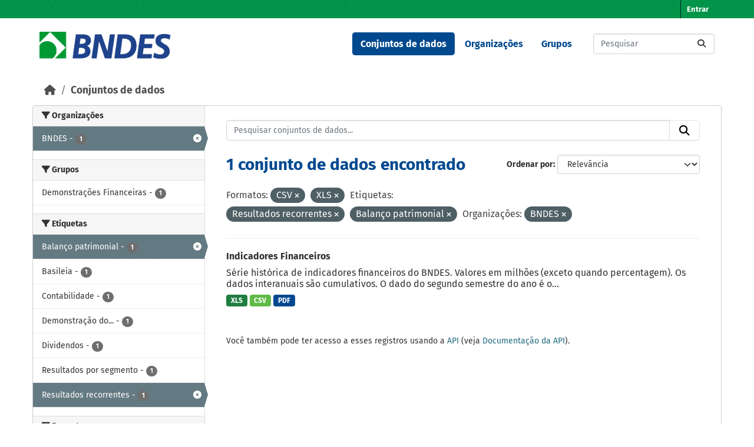

--- FILE ---
content_type: text/html; charset=utf-8
request_url: https://dadosabertos.bndes.gov.br/dataset?res_format=CSV&tags=Resultados+recorrentes&tags=Balan%C3%A7o+patrimonial&organization=bndes&res_format=XLS
body_size: 39990
content:
<!DOCTYPE html>
<!--[if IE 9]> <html lang="pt_BR" class="ie9"> <![endif]-->
<!--[if gt IE 8]><!--> <html lang="pt_BR"  > <!--<![endif]-->
  <head>
    <meta charset="utf-8" />
      <meta name="csrf_field_name" content="_csrf_token" />
      <meta name="_csrf_token" content="IjhiMWJlZTUyNWU2M2ZhY2FjMGI4MGE3NzBhYmNkMzFhZGJhNmRiMzgi.aT74uQ.3rl-1UiafNxAPVSNIVR-uAgpoJ4" />

      <meta name="generator" content="ckan 2.11.3" />
      <meta name="viewport" content="width=device-width, initial-scale=1.0">
    <title>Conjunto de dados - Portal de Dados Abertos do BNDES</title>

    
    <link rel="shortcut icon" href="/base/images/ckan.ico" />
    
      
      
      
    

    
    <link href="/webassets/base/51d427fe_main.css" rel="stylesheet"/><style>
        /* CORES BNDES

guia da marca
https://www.bndes.gov.br/wps/wcm/connect/site/74114779-97fb-4026-a3c4-bbff80512450/Guia_de_Marca_BNDES_nov2022.pdf?MOD=AJPERES&CVID=ojen7.J

Tem erros, então peguei as cores pelo conta gotas do Gimp
*/



:root {
    --primario-verde: #00984a;
    --primario-azul: #01498f;

    --secundario-verde-claro: #60bb46;
    --secundario-azul-claro: #0078c0;

    --terciario-prata-esverdeado: #a6c5b2;
    --terciario-prata: #dcdddf;
    --terciario-verde-azulado: #00937d;
    --terciario-azul-escuro: #006096;
    --terciario-verde-claro: #43bfb5;
    --terciario-azul-claro: #6293b1;

    /*cor fora manual*/
    --verde-escuro: #237434;
}


/* latin-ext */
@font-face {
    font-family: 'Fira Sans';
    font-style: italic;
    font-weight: 700;
    src: local('Fira Sans Bold Italic'), local('FiraSans-BoldItalic'), url(https://fonts.gstatic.com/s/firasans/v10/va9f4kDNxMZdWfMOD5VvkrByRCf2VFn2lg.woff2) format('woff2');
    unicode-range: U+0100-024F, U+0259, U+1E00-1EFF, U+2020, U+20A0-20AB, U+20AD-20CF, U+2113, U+2C60-2C7F, U+A720-A7FF;
}

/* latin */
@font-face {
    font-family: 'Fira Sans';
    font-style: italic;
    font-weight: 700;
    src: local('Fira Sans Bold Italic'), local('FiraSans-BoldItalic'), url(https://fonts.gstatic.com/s/firasans/v10/va9f4kDNxMZdWfMOD5VvkrByRCf4VFk.woff2) format('woff2');
    unicode-range: U+0000-00FF, U+0131, U+0152-0153, U+02BB-02BC, U+02C6, U+02DA, U+02DC, U+2000-206F, U+2074, U+20AC, U+2122, U+2191, U+2193, U+2212, U+2215, U+FEFF, U+FFFD;
}

/* latin */
@font-face {
    font-family: 'Fira Sans';
    font-style: normal;
    font-weight: 400;
    src: local('Fira Sans Regular'), local('FiraSans-Regular'), url(https://fonts.gstatic.com/s/firasans/v10/va9E4kDNxMZdWfMOD5Vvl4jL.woff2) format('woff2');
    unicode-range: U+0000-00FF, U+0131, U+0152-0153, U+02BB-02BC, U+02C6, U+02DA, U+02DC, U+2000-206F, U+2074, U+20AC, U+2122, U+2191, U+2193, U+2212, U+2215, U+FEFF, U+FFFD;
}

/* latin-ext */
@font-face {
    font-family: 'Fira Sans';
    font-style: normal;
    font-weight: 500;
    src: local('Fira Sans Medium'), local('FiraSans-Medium'), url(https://fonts.gstatic.com/s/firasans/v10/va9B4kDNxMZdWfMOD5VnZKveSBf6TF0.woff2) format('woff2');
    unicode-range: U+0100-024F, U+0259, U+1E00-1EFF, U+2020, U+20A0-20AB, U+20AD-20CF, U+2113, U+2C60-2C7F, U+A720-A7FF;
}

/* latin */
@font-face {
    font-family: 'Fira Sans';
    font-style: normal;
    font-weight: 500;
    src: local('Fira Sans Medium'), local('FiraSans-Medium'), url(https://fonts.gstatic.com/s/firasans/v10/va9B4kDNxMZdWfMOD5VnZKveRhf6.woff2) format('woff2');
    unicode-range: U+0000-00FF, U+0131, U+0152-0153, U+02BB-02BC, U+02C6, U+02DA, U+02DC, U+2000-206F, U+2074, U+20AC, U+2122, U+2191, U+2193, U+2212, U+2215, U+FEFF, U+FFFD;
}

/* latin-ext */
@font-face {
    font-family: 'Fira Sans';
    font-style: normal;
    font-weight: 700;
    src: local('Fira Sans Bold'), local('FiraSans-Bold'), url(https://fonts.gstatic.com/s/firasans/v10/va9B4kDNxMZdWfMOD5VnLK3eSBf6TF0.woff2) format('woff2');
    unicode-range: U+0100-024F, U+0259, U+1E00-1EFF, U+2020, U+20A0-20AB, U+20AD-20CF, U+2113, U+2C60-2C7F, U+A720-A7FF;
}

/* latin */
@font-face {
    font-family: 'Fira Sans';
    font-style: normal;
    font-weight: 700;
    src: local('Fira Sans Bold'), local('FiraSans-Bold'), url(https://fonts.gstatic.com/s/firasans/v10/va9B4kDNxMZdWfMOD5VnLK3eRhf6.woff2) format('woff2');
    unicode-range: U+0000-00FF, U+0131, U+0152-0153, U+02BB-02BC, U+02C6, U+02DA, U+02DC, U+2000-206F, U+2074, U+20AC, U+2122, U+2191, U+2193, U+2212, U+2215, U+FEFF, U+FFFD;
}

html {
    font-family: "Fira Sans", arial, sans-serif;
}

body {
    font: 1em "Fira Sans";
    font-family: "Fira Sans", arial, sans-serif;
}

/****** Cores da tela principal ******/
.masthead {
    background: white none;
}

.homepage .module-feeds {
    background: white;
}

.main {
    background: white none;
}

body {
    background-image: none;
}

.homepage .hero {
    background: transparent none;
}

h1 {
    color: var(--primario-azul);
}

code {
    color: var(--primario-verde);
}

/* cor de fundo e preenchimento do master head topo da página */
.account-masthead {
    background-color: var(--primario-verde);
}

.masthead {
    background-color: white;
}

.account-masthead .account ul li a {
    color: white;
}

.account-masthead .account ul li a:hover {
    background-color: var(--primario-azul);
}


/* reajusta a cor e o preenchimento do menu */
.masthead .navigation .nav-pills li a:hover,
.masthead .navigation .nav-pills li a:focus,
.masthead .navigation .nav-pills li.active a {
    background-color: var(--primario-azul);
    color: white;
}

/* tornar o .text-white da cor azul, não parece certo,
mas é como consegui fazer sem criar novo tema */
.navbar-light .text-white {
    color: var(--primario-azul) !important;
}


/*caixa de busca principipal*/
.homepage .module-search .module-content {
    border-radius: 3px 3px 0 0;
    background-color: var(--primario-verde);
    border-bottom: none;
}

.homepage .module-search .tags {
    background-color: var(--secundario-verde-claro);
    padding: 10px 10px 10px 10px;
    margin-top: -25px;
}


/* navegação categorias */
.masthead .main-navbar ul li a {
    color: var(--primario-azul);
    font-weight: bold;
}

.masthead .main-navbar ul li a:hover,
.masthead .main-navbar ul li.active a {
    color: white;
    background-color: var(--primario-azul);
}

/* pé da página */

.site-footer {
    background-color: var(--primario-verde);
}



/*******AJUSTES ELEMENTOS ******/

.tag {
    font-size: .9em;
}

/* remove o link para página 'sobre'  */
/* do rodapé */

.site-footer .footer-links>ul:first-child {
    display: none;
}

/* da navegação*/
.masthead>ul>li.active:last-child {
    display: none;
}

.masthead .main-navbar ul li:last-child {
    display: none;
}



/* reajusta e modifica o menu */
a.logo img {
    width: 224px;
    padding-top: 7px;
}

/* reajusta o tamanho do logo */
.homepage .module-search {
    padding: 0px;
}

/* reajusta o tamanho do logo */
.homepage .module-search {
    padding: 0px;
}



/* tira sombras das caixas */
.box {
    box-shadow: 0 0 0 0px;
}

.wrapper {
    box-shadow: 0 0 0 0px;
}

/* cores dos botões de tag de tipo de arquivo */
.badge[data-format=pdf],
.badge[data-format*=pdf] {
    background-color: var(--primario-azul);
}

.badge[data-format=csv],
.badge[data-format*=csv] {
    background-color: var(--secundario-verde-claro)
}

/* some com imagem na tela principal */
section.featured.media-overlay {
    display: none;
}


body>header>div>nav>button>span {
    color: black;
}

/*apaga o "Ex. Meio Ambiente" como valor default da busca
já que este valor não retorna nada ao buscar*/
#field-main-search::placeholder {
    opacity: 0;
}

.resource-item:hover {
    background-color: var(--terciario-prata-esverdeado);
}
      </style>
    
    

  </head>

  
  <body data-site-root="https://dadosabertos.bndes.gov.br/" data-locale-root="https://dadosabertos.bndes.gov.br/" >

    
    <div class="visually-hidden-focusable"><a href="#content">Skip to main content</a></div>
  

  
    

 
<div class="account-masthead">
  <div class="container">
     
    <nav class="account not-authed" aria-label="Account">
      <ul class="list-unstyled">
        
        <li><a href="/user/login">Entrar</a></li>
         
      </ul>
    </nav>
     
  </div>
</div>

<header class="masthead">
  <div class="container">
      
    <nav class="navbar navbar-expand-lg navbar-light">
      <hgroup class="header-image navbar-left">

      
      
      <a class="logo" href="/">
        <img src="/uploads/admin/2025-02-07-194758.293250ckan-logo.jpg" alt="Portal de Dados Abertos do BNDES"
          title="Portal de Dados Abertos do BNDES" />
      </a>
      
      

       </hgroup>
      <button class="navbar-toggler" type="button" data-bs-toggle="collapse" data-bs-target="#main-navigation-toggle"
        aria-controls="main-navigation-toggle" aria-expanded="false" aria-label="Toggle navigation">
        <span class="fa fa-bars text-white"></span>
      </button>

      <div class="main-navbar collapse navbar-collapse" id="main-navigation-toggle">
        <ul class="navbar-nav ms-auto mb-2 mb-lg-0">
          
            
              
              

              <li class="active"><a href="/dataset/">Conjuntos de dados</a></li><li><a href="/organization/">Organizações</a></li><li><a href="/group/">Grupos</a></li><li><a href="/about">Sobre</a></li>
            
          </ul>

      
      
          <form class="d-flex site-search" action="/dataset/" method="get">
              <label class="d-none" for="field-sitewide-search">Search Datasets...</label>
              <input id="field-sitewide-search" class="form-control me-2"  type="text" name="q" placeholder="Pesquisar" aria-label="Pesquisar conjuntos de dados..."/>
              <button class="btn" type="submit" aria-label="Submit"><i class="fa fa-search"></i></button>
          </form>
      
      </div>
    </nav>
  </div>
</header>

  
    <div class="main">
      <div id="content" class="container">
        
          
            <div class="flash-messages">
              
                
              
            </div>
          

          
            <div class="toolbar" role="navigation" aria-label="Breadcrumb">
              
                
                  <ol class="breadcrumb">
                    
<li class="home"><a href="/" aria-label="Início"><i class="fa fa-home"></i><span> Início</span></a></li>
                    
  <li class="active"><a href="/dataset/">Conjuntos de dados</a></li>

                  </ol>
                
              
            </div>
          

          <div class="row wrapper">
            
            
            

            
              <aside class="secondary col-md-3">
                
                
  <div class="filters">
    <div>
      
        

    
    
	
	    
		<section class="module module-narrow module-shallow">
		    
			<h2 class="module-heading">
			    <i class="fa fa-filter"></i>
			    Organizações
			</h2>
		    
		    
			
			    
				<nav aria-label="Organizações">
				    <ul class="list-unstyled nav nav-simple nav-facet">
					
					    
					    
					    
					    
					    <li class="nav-item  active">
						<a href="/dataset/?res_format=CSV&amp;res_format=XLS&amp;tags=Resultados+recorrentes&amp;tags=Balan%C3%A7o+patrimonial" title="">
						    <span class="item-label">BNDES</span>
						    <span class="hidden separator"> - </span>
						    <span class="item-count badge">1</span>

							<span class="facet-close"> <i class="fa fa-solid fa-circle-xmark"></i></span>
						</a>
					    </li>
					
				    </ul>
				</nav>

				<p class="module-footer">
				    
					
				    
				</p>
			    
			
		    
		</section>
	    
	
    

      
        

    
    
	
	    
		<section class="module module-narrow module-shallow">
		    
			<h2 class="module-heading">
			    <i class="fa fa-filter"></i>
			    Grupos
			</h2>
		    
		    
			
			    
				<nav aria-label="Grupos">
				    <ul class="list-unstyled nav nav-simple nav-facet">
					
					    
					    
					    
					    
					    <li class="nav-item ">
						<a href="/dataset/?res_format=CSV&amp;res_format=XLS&amp;tags=Resultados+recorrentes&amp;tags=Balan%C3%A7o+patrimonial&amp;organization=bndes&amp;groups=demonstracoes-financeiras" title="">
						    <span class="item-label">Demonstrações Financeiras</span>
						    <span class="hidden separator"> - </span>
						    <span class="item-count badge">1</span>

							
						</a>
					    </li>
					
				    </ul>
				</nav>

				<p class="module-footer">
				    
					
				    
				</p>
			    
			
		    
		</section>
	    
	
    

      
        

    
    
	
	    
		<section class="module module-narrow module-shallow">
		    
			<h2 class="module-heading">
			    <i class="fa fa-filter"></i>
			    Etiquetas
			</h2>
		    
		    
			
			    
				<nav aria-label="Etiquetas">
				    <ul class="list-unstyled nav nav-simple nav-facet">
					
					    
					    
					    
					    
					    <li class="nav-item  active">
						<a href="/dataset/?res_format=CSV&amp;res_format=XLS&amp;tags=Resultados+recorrentes&amp;organization=bndes" title="">
						    <span class="item-label">Balanço patrimonial</span>
						    <span class="hidden separator"> - </span>
						    <span class="item-count badge">1</span>

							<span class="facet-close"> <i class="fa fa-solid fa-circle-xmark"></i></span>
						</a>
					    </li>
					
					    
					    
					    
					    
					    <li class="nav-item ">
						<a href="/dataset/?res_format=CSV&amp;res_format=XLS&amp;tags=Resultados+recorrentes&amp;tags=Balan%C3%A7o+patrimonial&amp;organization=bndes&amp;tags=Basileia" title="">
						    <span class="item-label">Basileia</span>
						    <span class="hidden separator"> - </span>
						    <span class="item-count badge">1</span>

							
						</a>
					    </li>
					
					    
					    
					    
					    
					    <li class="nav-item ">
						<a href="/dataset/?res_format=CSV&amp;res_format=XLS&amp;tags=Resultados+recorrentes&amp;tags=Balan%C3%A7o+patrimonial&amp;organization=bndes&amp;tags=Contabilidade" title="">
						    <span class="item-label">Contabilidade</span>
						    <span class="hidden separator"> - </span>
						    <span class="item-count badge">1</span>

							
						</a>
					    </li>
					
					    
					    
					    
					    
					    <li class="nav-item ">
						<a href="/dataset/?res_format=CSV&amp;res_format=XLS&amp;tags=Resultados+recorrentes&amp;tags=Balan%C3%A7o+patrimonial&amp;organization=bndes&amp;tags=Demonstra%C3%A7%C3%A3o+do+Resultado+do+Exerc%C3%ADcio+-+DRE" title="Demonstração do Resultado do Exercício - DRE">
						    <span class="item-label">Demonstração do...</span>
						    <span class="hidden separator"> - </span>
						    <span class="item-count badge">1</span>

							
						</a>
					    </li>
					
					    
					    
					    
					    
					    <li class="nav-item ">
						<a href="/dataset/?res_format=CSV&amp;res_format=XLS&amp;tags=Resultados+recorrentes&amp;tags=Balan%C3%A7o+patrimonial&amp;organization=bndes&amp;tags=Dividendos" title="">
						    <span class="item-label">Dividendos</span>
						    <span class="hidden separator"> - </span>
						    <span class="item-count badge">1</span>

							
						</a>
					    </li>
					
					    
					    
					    
					    
					    <li class="nav-item ">
						<a href="/dataset/?res_format=CSV&amp;res_format=XLS&amp;tags=Resultados+recorrentes&amp;tags=Balan%C3%A7o+patrimonial&amp;organization=bndes&amp;tags=Resultados+por+segmento" title="">
						    <span class="item-label">Resultados por segmento</span>
						    <span class="hidden separator"> - </span>
						    <span class="item-count badge">1</span>

							
						</a>
					    </li>
					
					    
					    
					    
					    
					    <li class="nav-item  active">
						<a href="/dataset/?res_format=CSV&amp;res_format=XLS&amp;tags=Balan%C3%A7o+patrimonial&amp;organization=bndes" title="">
						    <span class="item-label">Resultados recorrentes</span>
						    <span class="hidden separator"> - </span>
						    <span class="item-count badge">1</span>

							<span class="facet-close"> <i class="fa fa-solid fa-circle-xmark"></i></span>
						</a>
					    </li>
					
				    </ul>
				</nav>

				<p class="module-footer">
				    
					
				    
				</p>
			    
			
		    
		</section>
	    
	
    

      
        

    
    
	
	    
		<section class="module module-narrow module-shallow">
		    
			<h2 class="module-heading">
			    <i class="fa fa-filter"></i>
			    Formatos
			</h2>
		    
		    
			
			    
				<nav aria-label="Formatos">
				    <ul class="list-unstyled nav nav-simple nav-facet">
					
					    
					    
					    
					    
					    <li class="nav-item  active">
						<a href="/dataset/?res_format=XLS&amp;tags=Resultados+recorrentes&amp;tags=Balan%C3%A7o+patrimonial&amp;organization=bndes" title="">
						    <span class="item-label">CSV</span>
						    <span class="hidden separator"> - </span>
						    <span class="item-count badge">1</span>

							<span class="facet-close"> <i class="fa fa-solid fa-circle-xmark"></i></span>
						</a>
					    </li>
					
					    
					    
					    
					    
					    <li class="nav-item ">
						<a href="/dataset/?res_format=CSV&amp;res_format=XLS&amp;tags=Resultados+recorrentes&amp;tags=Balan%C3%A7o+patrimonial&amp;organization=bndes&amp;res_format=PDF" title="">
						    <span class="item-label">PDF</span>
						    <span class="hidden separator"> - </span>
						    <span class="item-count badge">1</span>

							
						</a>
					    </li>
					
					    
					    
					    
					    
					    <li class="nav-item  active">
						<a href="/dataset/?res_format=CSV&amp;tags=Resultados+recorrentes&amp;tags=Balan%C3%A7o+patrimonial&amp;organization=bndes" title="">
						    <span class="item-label">XLS</span>
						    <span class="hidden separator"> - </span>
						    <span class="item-count badge">1</span>

							<span class="facet-close"> <i class="fa fa-solid fa-circle-xmark"></i></span>
						</a>
					    </li>
					
				    </ul>
				</nav>

				<p class="module-footer">
				    
					
				    
				</p>
			    
			
		    
		</section>
	    
	
    

      
        

    
    
	
	    
		<section class="module module-narrow module-shallow">
		    
			<h2 class="module-heading">
			    <i class="fa fa-filter"></i>
			    Licenças
			</h2>
		    
		    
			
			    
				<nav aria-label="Licenças">
				    <ul class="list-unstyled nav nav-simple nav-facet">
					
					    
					    
					    
					    
					    <li class="nav-item ">
						<a href="/dataset/?res_format=CSV&amp;res_format=XLS&amp;tags=Resultados+recorrentes&amp;tags=Balan%C3%A7o+patrimonial&amp;organization=bndes&amp;license_id=odc-odbl" title="Licença Aberta para Bases de Dados (ODbL) do Open Data Commons">
						    <span class="item-label">Licença Aberta...</span>
						    <span class="hidden separator"> - </span>
						    <span class="item-count badge">1</span>

							
						</a>
					    </li>
					
				    </ul>
				</nav>

				<p class="module-footer">
				    
					
				    
				</p>
			    
			
		    
		</section>
	    
	
    

      
    </div>
    <a class="close no-text hide-filters"><i class="fa fa-times-circle"></i><span class="text">close</span></a>
  </div>

              </aside>
            

            
              <div class="primary col-md-9 col-xs-12" role="main">
                
                
  <section class="module">
    <div class="module-content">
      
        
      
      










<form id="dataset-search-form" class="search-form" method="get" data-module="select-switch">

  
    <div class="input-group search-input-group">
      <input aria-label="Pesquisar conjuntos de dados..." id="field-giant-search" type="text" class="form-control input-lg" name="q" value="" autocomplete="off" placeholder="Pesquisar conjuntos de dados...">
      
      <button class="btn btn-default btn-lg" type="submit" value="search" aria-label="Submit">
        <i class="fa fa-search"></i>
      </button>
      
    </div>
  

  
    <span>






<input type="hidden" name="res_format" value="CSV" />





<input type="hidden" name="res_format" value="XLS" />





<input type="hidden" name="tags" value="Resultados recorrentes" />





<input type="hidden" name="tags" value="Balanço patrimonial" />





<input type="hidden" name="organization" value="bndes" />



</span>
  

  
    
      <div class="form-group control-order-by">
        <label for="field-order-by">Ordenar por</label>
        <select id="field-order-by" name="sort" class="form-control form-select">
          
            
              <option value="score desc, metadata_modified desc" selected="selected">Relevância</option>
            
          
            
              <option value="title_string asc">Nome Crescente</option>
            
          
            
              <option value="title_string desc">Nome Descrescente</option>
            
          
            
              <option value="metadata_modified desc">Modificada pela última vez</option>
            
          
            
              <option value="views_recent desc">Popular</option>
            
          
        </select>
        
        <button class="btn btn-default js-hide" type="submit">Ir</button>
        
      </div>
    
  

  
    <h1>
    
      

  
  
  
  

1 conjunto de dados encontrado
    
    </h1>
  

  
    
      <p class="filter-list">
        
          
          <span class="facet">Formatos:</span>
          
            <span class="filtered pill">CSV
              <a href="/dataset/?res_format=XLS&amp;tags=Resultados+recorrentes&amp;tags=Balan%C3%A7o+patrimonial&amp;organization=bndes" class="remove" title="Remover"><i class="fa fa-times"></i></a>
            </span>
          
            <span class="filtered pill">XLS
              <a href="/dataset/?res_format=CSV&amp;tags=Resultados+recorrentes&amp;tags=Balan%C3%A7o+patrimonial&amp;organization=bndes" class="remove" title="Remover"><i class="fa fa-times"></i></a>
            </span>
          
        
          
          <span class="facet">Etiquetas:</span>
          
            <span class="filtered pill">Resultados recorrentes
              <a href="/dataset/?res_format=CSV&amp;res_format=XLS&amp;tags=Balan%C3%A7o+patrimonial&amp;organization=bndes" class="remove" title="Remover"><i class="fa fa-times"></i></a>
            </span>
          
            <span class="filtered pill">Balanço patrimonial
              <a href="/dataset/?res_format=CSV&amp;res_format=XLS&amp;tags=Resultados+recorrentes&amp;organization=bndes" class="remove" title="Remover"><i class="fa fa-times"></i></a>
            </span>
          
        
          
          <span class="facet">Organizações:</span>
          
            <span class="filtered pill">BNDES
              <a href="/dataset/?res_format=CSV&amp;res_format=XLS&amp;tags=Resultados+recorrentes&amp;tags=Balan%C3%A7o+patrimonial" class="remove" title="Remover"><i class="fa fa-times"></i></a>
            </span>
          
        
      </p>
      <a class="show-filters btn btn-default">Filtrar Resultados</a>
    
  

</form>





      
        

  
    <ul class="dataset-list list-unstyled">
    	
	      
	        




  <li class="dataset-item">
    
      <div class="dataset-content">
        
          <h2 class="dataset-heading">
            
              
            
            
    <a href="/dataset/indicadores-financeiros" title="Indicadores Financeiros">
      Indicadores Financeiros
    </a>
            
            

              
            



          </h2>
        
        
          
            <div>Série histórica de indicadores financeiros do BNDES. Valores em milhões (exceto quando percentagem). Os dados interanuais são cumulativos. O dado do segundo semestre do ano é o...</div>
          
        
      </div>
      
        
          
            <ul class="dataset-resources list-unstyled">
              
                
                <li>
                  <a href="/dataset/indicadores-financeiros" class="badge badge-default" data-format="xls">XLS</a>
                </li>
                
                <li>
                  <a href="/dataset/indicadores-financeiros" class="badge badge-default" data-format="csv">CSV</a>
                </li>
                
                <li>
                  <a href="/dataset/indicadores-financeiros" class="badge badge-default" data-format="pdf">PDF</a>
                </li>
                
              
            </ul>
          
        
      
    
  </li>

	      
	    
    </ul>
  

      
    </div>

    
      
    
  </section>

  
    <section class="module">
      <div class="module-content">
        
          <small>
            
            
             Você também pode ter acesso a esses registros usando a <a href="/api/3">API</a> (veja <a href="https://docs.ckan.org/en/2.11/api/">Documentação da API</a>). 
          </small>
        
      </div>
    </section>
  

              </div>
            
          </div>
        
      </div>
    </div>
  
    <footer class="site-footer">
  <div class="container">
    
    <div class="row">
      <div class="col-md-8 footer-links">
        
          <ul class="list-unstyled">
            
              <li><a href="/about">Sobre Portal de Dados Abertos do BNDES</a></li>
            
          </ul>
          <ul class="list-unstyled">
            
              
              <li><a href="https://docs.ckan.org/en/2.11/api/">API do CKAN</a></li>
              <li><a href="https://www.ckan.org/">Associação CKAN</a></li>
              <li><a href="https://www.opendefinition.org/od/"><img src="/base/images/od_80x15_blue.png" alt="Open Data"></a></li>
            
          </ul>
        
      </div>
      <div class="col-md-4 attribution">
        
          <p><strong>Impulsionado por</strong> <a class="hide-text ckan-footer-logo" href="http://ckan.org">CKAN</a></p>
        
        
          
<form class="lang-select" action="/util/redirect" data-module="select-switch" method="POST">
  
<input type="hidden" name="_csrf_token" value="IjhiMWJlZTUyNWU2M2ZhY2FjMGI4MGE3NzBhYmNkMzFhZGJhNmRiMzgi.aT74uQ.3rl-1UiafNxAPVSNIVR-uAgpoJ4"/> 
  <div class="form-group">
    <label for="field-lang-select">Idioma</label>
    <select id="field-lang-select" name="url" data-module="autocomplete" data-module-dropdown-class="lang-dropdown" data-module-container-class="lang-container">
      
        <option value="/pt_BR/dataset?res_format=CSV&amp;tags=Resultados+recorrentes&amp;tags=Balan%C3%A7o+patrimonial&amp;organization=bndes&amp;res_format=XLS" selected="selected">
          português (Brasil)
        </option>
      
        <option value="/en/dataset?res_format=CSV&amp;tags=Resultados+recorrentes&amp;tags=Balan%C3%A7o+patrimonial&amp;organization=bndes&amp;res_format=XLS" >
          English
        </option>
      
        <option value="/am/dataset?res_format=CSV&amp;tags=Resultados+recorrentes&amp;tags=Balan%C3%A7o+patrimonial&amp;organization=bndes&amp;res_format=XLS" >
          አማርኛ
        </option>
      
        <option value="/ar/dataset?res_format=CSV&amp;tags=Resultados+recorrentes&amp;tags=Balan%C3%A7o+patrimonial&amp;organization=bndes&amp;res_format=XLS" >
          العربية
        </option>
      
        <option value="/bg/dataset?res_format=CSV&amp;tags=Resultados+recorrentes&amp;tags=Balan%C3%A7o+patrimonial&amp;organization=bndes&amp;res_format=XLS" >
          български
        </option>
      
        <option value="/bs/dataset?res_format=CSV&amp;tags=Resultados+recorrentes&amp;tags=Balan%C3%A7o+patrimonial&amp;organization=bndes&amp;res_format=XLS" >
          bosanski
        </option>
      
        <option value="/ca/dataset?res_format=CSV&amp;tags=Resultados+recorrentes&amp;tags=Balan%C3%A7o+patrimonial&amp;organization=bndes&amp;res_format=XLS" >
          català
        </option>
      
        <option value="/cs_CZ/dataset?res_format=CSV&amp;tags=Resultados+recorrentes&amp;tags=Balan%C3%A7o+patrimonial&amp;organization=bndes&amp;res_format=XLS" >
          čeština (Česko)
        </option>
      
        <option value="/da_DK/dataset?res_format=CSV&amp;tags=Resultados+recorrentes&amp;tags=Balan%C3%A7o+patrimonial&amp;organization=bndes&amp;res_format=XLS" >
          dansk (Danmark)
        </option>
      
        <option value="/de/dataset?res_format=CSV&amp;tags=Resultados+recorrentes&amp;tags=Balan%C3%A7o+patrimonial&amp;organization=bndes&amp;res_format=XLS" >
          Deutsch
        </option>
      
        <option value="/el/dataset?res_format=CSV&amp;tags=Resultados+recorrentes&amp;tags=Balan%C3%A7o+patrimonial&amp;organization=bndes&amp;res_format=XLS" >
          Ελληνικά
        </option>
      
        <option value="/en_AU/dataset?res_format=CSV&amp;tags=Resultados+recorrentes&amp;tags=Balan%C3%A7o+patrimonial&amp;organization=bndes&amp;res_format=XLS" >
          English (Australia)
        </option>
      
        <option value="/en_GB/dataset?res_format=CSV&amp;tags=Resultados+recorrentes&amp;tags=Balan%C3%A7o+patrimonial&amp;organization=bndes&amp;res_format=XLS" >
          English (United Kingdom)
        </option>
      
        <option value="/es/dataset?res_format=CSV&amp;tags=Resultados+recorrentes&amp;tags=Balan%C3%A7o+patrimonial&amp;organization=bndes&amp;res_format=XLS" >
          español
        </option>
      
        <option value="/es_AR/dataset?res_format=CSV&amp;tags=Resultados+recorrentes&amp;tags=Balan%C3%A7o+patrimonial&amp;organization=bndes&amp;res_format=XLS" >
          español (Argentina)
        </option>
      
        <option value="/eu/dataset?res_format=CSV&amp;tags=Resultados+recorrentes&amp;tags=Balan%C3%A7o+patrimonial&amp;organization=bndes&amp;res_format=XLS" >
          euskara
        </option>
      
        <option value="/fa_IR/dataset?res_format=CSV&amp;tags=Resultados+recorrentes&amp;tags=Balan%C3%A7o+patrimonial&amp;organization=bndes&amp;res_format=XLS" >
          فارسی (ایران)
        </option>
      
        <option value="/fi/dataset?res_format=CSV&amp;tags=Resultados+recorrentes&amp;tags=Balan%C3%A7o+patrimonial&amp;organization=bndes&amp;res_format=XLS" >
          suomi
        </option>
      
        <option value="/fr/dataset?res_format=CSV&amp;tags=Resultados+recorrentes&amp;tags=Balan%C3%A7o+patrimonial&amp;organization=bndes&amp;res_format=XLS" >
          français
        </option>
      
        <option value="/gl/dataset?res_format=CSV&amp;tags=Resultados+recorrentes&amp;tags=Balan%C3%A7o+patrimonial&amp;organization=bndes&amp;res_format=XLS" >
          galego
        </option>
      
        <option value="/gl_ES/dataset?res_format=CSV&amp;tags=Resultados+recorrentes&amp;tags=Balan%C3%A7o+patrimonial&amp;organization=bndes&amp;res_format=XLS" >
          galego (España)
        </option>
      
        <option value="/he/dataset?res_format=CSV&amp;tags=Resultados+recorrentes&amp;tags=Balan%C3%A7o+patrimonial&amp;organization=bndes&amp;res_format=XLS" >
          עברית
        </option>
      
        <option value="/hr/dataset?res_format=CSV&amp;tags=Resultados+recorrentes&amp;tags=Balan%C3%A7o+patrimonial&amp;organization=bndes&amp;res_format=XLS" >
          hrvatski
        </option>
      
        <option value="/hu/dataset?res_format=CSV&amp;tags=Resultados+recorrentes&amp;tags=Balan%C3%A7o+patrimonial&amp;organization=bndes&amp;res_format=XLS" >
          magyar
        </option>
      
        <option value="/id/dataset?res_format=CSV&amp;tags=Resultados+recorrentes&amp;tags=Balan%C3%A7o+patrimonial&amp;organization=bndes&amp;res_format=XLS" >
          Indonesia
        </option>
      
        <option value="/is/dataset?res_format=CSV&amp;tags=Resultados+recorrentes&amp;tags=Balan%C3%A7o+patrimonial&amp;organization=bndes&amp;res_format=XLS" >
          íslenska
        </option>
      
        <option value="/it/dataset?res_format=CSV&amp;tags=Resultados+recorrentes&amp;tags=Balan%C3%A7o+patrimonial&amp;organization=bndes&amp;res_format=XLS" >
          italiano
        </option>
      
        <option value="/ja/dataset?res_format=CSV&amp;tags=Resultados+recorrentes&amp;tags=Balan%C3%A7o+patrimonial&amp;organization=bndes&amp;res_format=XLS" >
          日本語
        </option>
      
        <option value="/km/dataset?res_format=CSV&amp;tags=Resultados+recorrentes&amp;tags=Balan%C3%A7o+patrimonial&amp;organization=bndes&amp;res_format=XLS" >
          ខ្មែរ
        </option>
      
        <option value="/ko_KR/dataset?res_format=CSV&amp;tags=Resultados+recorrentes&amp;tags=Balan%C3%A7o+patrimonial&amp;organization=bndes&amp;res_format=XLS" >
          한국어 (대한민국)
        </option>
      
        <option value="/lt/dataset?res_format=CSV&amp;tags=Resultados+recorrentes&amp;tags=Balan%C3%A7o+patrimonial&amp;organization=bndes&amp;res_format=XLS" >
          lietuvių
        </option>
      
        <option value="/lv/dataset?res_format=CSV&amp;tags=Resultados+recorrentes&amp;tags=Balan%C3%A7o+patrimonial&amp;organization=bndes&amp;res_format=XLS" >
          latviešu
        </option>
      
        <option value="/mk/dataset?res_format=CSV&amp;tags=Resultados+recorrentes&amp;tags=Balan%C3%A7o+patrimonial&amp;organization=bndes&amp;res_format=XLS" >
          македонски
        </option>
      
        <option value="/mn_MN/dataset?res_format=CSV&amp;tags=Resultados+recorrentes&amp;tags=Balan%C3%A7o+patrimonial&amp;organization=bndes&amp;res_format=XLS" >
          монгол (Монгол)
        </option>
      
        <option value="/my_MM/dataset?res_format=CSV&amp;tags=Resultados+recorrentes&amp;tags=Balan%C3%A7o+patrimonial&amp;organization=bndes&amp;res_format=XLS" >
          မြန်မာ (မြန်မာ)
        </option>
      
        <option value="/nb_NO/dataset?res_format=CSV&amp;tags=Resultados+recorrentes&amp;tags=Balan%C3%A7o+patrimonial&amp;organization=bndes&amp;res_format=XLS" >
          norsk bokmål (Norge)
        </option>
      
        <option value="/ne/dataset?res_format=CSV&amp;tags=Resultados+recorrentes&amp;tags=Balan%C3%A7o+patrimonial&amp;organization=bndes&amp;res_format=XLS" >
          नेपाली
        </option>
      
        <option value="/nl/dataset?res_format=CSV&amp;tags=Resultados+recorrentes&amp;tags=Balan%C3%A7o+patrimonial&amp;organization=bndes&amp;res_format=XLS" >
          Nederlands
        </option>
      
        <option value="/no/dataset?res_format=CSV&amp;tags=Resultados+recorrentes&amp;tags=Balan%C3%A7o+patrimonial&amp;organization=bndes&amp;res_format=XLS" >
          norsk
        </option>
      
        <option value="/pl/dataset?res_format=CSV&amp;tags=Resultados+recorrentes&amp;tags=Balan%C3%A7o+patrimonial&amp;organization=bndes&amp;res_format=XLS" >
          polski
        </option>
      
        <option value="/pt_PT/dataset?res_format=CSV&amp;tags=Resultados+recorrentes&amp;tags=Balan%C3%A7o+patrimonial&amp;organization=bndes&amp;res_format=XLS" >
          português (Portugal)
        </option>
      
        <option value="/ro/dataset?res_format=CSV&amp;tags=Resultados+recorrentes&amp;tags=Balan%C3%A7o+patrimonial&amp;organization=bndes&amp;res_format=XLS" >
          română
        </option>
      
        <option value="/ru/dataset?res_format=CSV&amp;tags=Resultados+recorrentes&amp;tags=Balan%C3%A7o+patrimonial&amp;organization=bndes&amp;res_format=XLS" >
          русский
        </option>
      
        <option value="/sk/dataset?res_format=CSV&amp;tags=Resultados+recorrentes&amp;tags=Balan%C3%A7o+patrimonial&amp;organization=bndes&amp;res_format=XLS" >
          slovenčina
        </option>
      
        <option value="/sl/dataset?res_format=CSV&amp;tags=Resultados+recorrentes&amp;tags=Balan%C3%A7o+patrimonial&amp;organization=bndes&amp;res_format=XLS" >
          slovenščina
        </option>
      
        <option value="/sq/dataset?res_format=CSV&amp;tags=Resultados+recorrentes&amp;tags=Balan%C3%A7o+patrimonial&amp;organization=bndes&amp;res_format=XLS" >
          shqip
        </option>
      
        <option value="/sr/dataset?res_format=CSV&amp;tags=Resultados+recorrentes&amp;tags=Balan%C3%A7o+patrimonial&amp;organization=bndes&amp;res_format=XLS" >
          српски
        </option>
      
        <option value="/sr_Latn/dataset?res_format=CSV&amp;tags=Resultados+recorrentes&amp;tags=Balan%C3%A7o+patrimonial&amp;organization=bndes&amp;res_format=XLS" >
          srpski (latinica)
        </option>
      
        <option value="/sv/dataset?res_format=CSV&amp;tags=Resultados+recorrentes&amp;tags=Balan%C3%A7o+patrimonial&amp;organization=bndes&amp;res_format=XLS" >
          svenska
        </option>
      
        <option value="/th/dataset?res_format=CSV&amp;tags=Resultados+recorrentes&amp;tags=Balan%C3%A7o+patrimonial&amp;organization=bndes&amp;res_format=XLS" >
          ไทย
        </option>
      
        <option value="/tl/dataset?res_format=CSV&amp;tags=Resultados+recorrentes&amp;tags=Balan%C3%A7o+patrimonial&amp;organization=bndes&amp;res_format=XLS" >
          Filipino (Pilipinas)
        </option>
      
        <option value="/tr/dataset?res_format=CSV&amp;tags=Resultados+recorrentes&amp;tags=Balan%C3%A7o+patrimonial&amp;organization=bndes&amp;res_format=XLS" >
          Türkçe
        </option>
      
        <option value="/uk/dataset?res_format=CSV&amp;tags=Resultados+recorrentes&amp;tags=Balan%C3%A7o+patrimonial&amp;organization=bndes&amp;res_format=XLS" >
          українська
        </option>
      
        <option value="/uk_UA/dataset?res_format=CSV&amp;tags=Resultados+recorrentes&amp;tags=Balan%C3%A7o+patrimonial&amp;organization=bndes&amp;res_format=XLS" >
          українська (Україна)
        </option>
      
        <option value="/vi/dataset?res_format=CSV&amp;tags=Resultados+recorrentes&amp;tags=Balan%C3%A7o+patrimonial&amp;organization=bndes&amp;res_format=XLS" >
          Tiếng Việt
        </option>
      
        <option value="/zh_Hans_CN/dataset?res_format=CSV&amp;tags=Resultados+recorrentes&amp;tags=Balan%C3%A7o+patrimonial&amp;organization=bndes&amp;res_format=XLS" >
          中文 (简体, 中国)
        </option>
      
        <option value="/zh_Hant_TW/dataset?res_format=CSV&amp;tags=Resultados+recorrentes&amp;tags=Balan%C3%A7o+patrimonial&amp;organization=bndes&amp;res_format=XLS" >
          中文 (繁體, 台灣)
        </option>
      
    </select>
  </div>
  <button class="btn btn-default d-none " type="submit">Ir</button>
</form>


        
      </div>
    </div>
    
  </div>
</footer>
  
  
  
  
  
    

  

    
    <link href="/webassets/vendor/f3b8236b_select2.css" rel="stylesheet"/>
<link href="/webassets/vendor/53df638c_fontawesome.css" rel="stylesheet"/>
    <script src="/webassets/vendor/240e5086_jquery.js" type="text/javascript"></script>
<script src="/webassets/vendor/773d6354_vendor.js" type="text/javascript"></script>
<script src="/webassets/vendor/6d1ad7e6_bootstrap.js" type="text/javascript"></script>
<script src="/webassets/vendor/529a0eb7_htmx.js" type="text/javascript"></script>
<script src="/webassets/base/a65ea3a0_main.js" type="text/javascript"></script>
<script src="/webassets/base/b1def42f_ckan.js" type="text/javascript"></script>
<script src="/webassets/tracking/8b59a308_tracking.js" type="text/javascript"></script>
  </body>
</html>